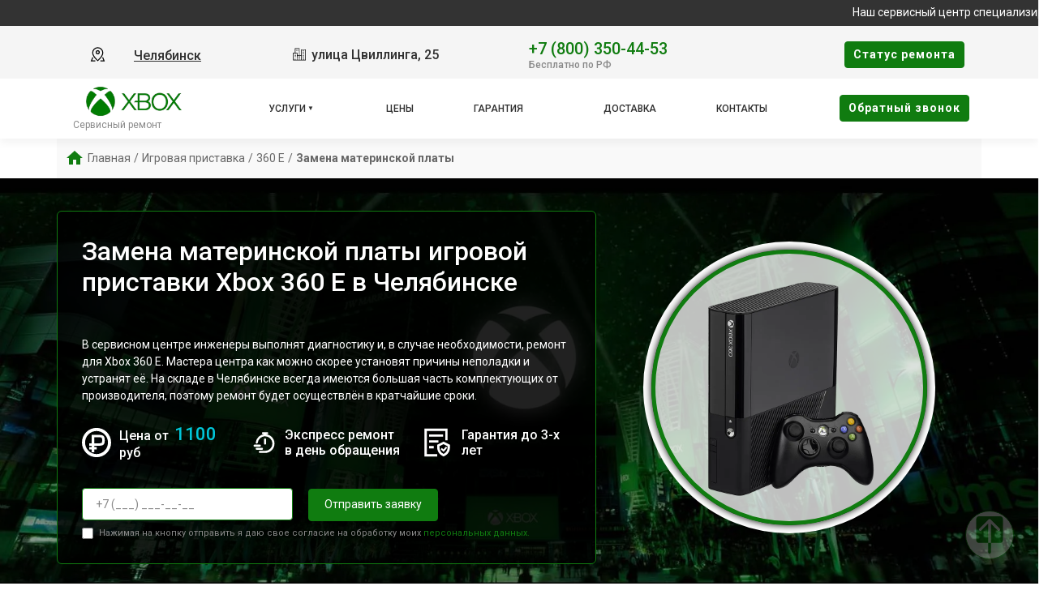

--- FILE ---
content_type: text/html; charset=UTF-8
request_url: https://chl.servicecenter-xbox.ru/igrovaya-pristavka/360-e/zamena-materinskoy-platy
body_size: 14158
content:














<!-- HEAD and HEADER -->
<!DOCTYPE html>
<html lang="ru">

<head>

  <meta name="robots" content="follow, index, max-snippet:-1, max-video-preview:-1, max-image-preview:large" /><title>Замена материнской платы игровой приставки 360 E Xbox в Челябинске - цена от 1100 руб.</title><meta name='description' content='Замена материнской платы игровой приставки 360 E в фирменном сервисном центре или с выездом на дом Челябинске. Оригинальные запчасти и квалифицированные мастера. Консультация и диагностика бесплатно.' /><meta name="yandex-verification" content="189230c2c2888c24" /><!-- Yandex.Metrika counter -->
<script type="text/javascript" >
   (function(m,e,t,r,i,k,a){m[i]=m[i]||function(){(m[i].a=m[i].a||[]).push(arguments)};
   m[i].l=1*new Date();k=e.createElement(t),a=e.getElementsByTagName(t)[0],k.async=1,k.src=r,a.parentNode.insertBefore(k,a)})
   (window, document, "script", "https://mc.yandex.ru/metrika/tag.js", "ym");

   ym(95902073, "init", {
        clickmap:true,
        trackLinks:true,
        accurateTrackBounce:true,
        webvisor:true
   });
</script>
<noscript><div><img src="https://mc.yandex.ru/watch/95902073" style="position:absolute; left:-9999px;" alt="" /></div></noscript>
<!-- /Yandex.Metrika counter --><link rel="preconnect" href="//api-maps.yandex.ru"><link rel="dns-prefetch" href="//api-maps.yandex.ru">
  
    <link rel="canonical" href="https://chl.servicecenter-xbox.ru/igrovaya-pristavka/360-e/zamena-materinskoy-platy" />

  
  <meta charset="utf-8">
  <meta name="viewport" content="width=device-width, initial-scale=1">

  <!-- Фавикон -->
  <link rel="icon" href="/_content/content/655a0325ab599-80ea82ba6e05ce849d0b58bf0dc4fc93.webp" type="image/x-icon">

  <!-- Meta-tags  -->
  <meta charset="UTF-8">
  <meta name="viewport" content="width=device-width, initial-scale=1.0">

  <!-- Fontawesome -->
  <link rel="stylesheet" href="https://cdnjs.cloudflare.com/ajax/libs/font-awesome/6.1.1/css/all.min.css" integrity="sha512-KfkfwYDsLkIlwQp6LFnl8zNdLGxu9YAA1QvwINks4PhcElQSvqcyVLLD9aMhXd13uQjoXtEKNosOWaZqXgel0g==" crossorigin="anonymous" referrerpolicy="no-referrer" />

  <!-- css  -->
  <link rel="stylesheet" href="/public/css/bootstrap.min.css"><link rel="stylesheet" href="/public/css/swiper.min.css"><link rel="stylesheet" href="/public/css/style.css"><link rel="stylesheet" href="/public/css/custom-style.css">

  <style>
    :root {
      --theme_color: #f5f5f5;
      --text: #303030;
      --link: #303030;
      --link_hover: #107c10 !important;
      --color_brand: #107c10 !important;
    }
  </style>

</head>

<body class="body">

  <!-- header -->
  
<header class="header">

                <div class="running-text-container">
            <span class="running-text">Наш сервисный центр специализируется на ремонте продукции бренда Xbox. Важно: мы не осуществляем гарантийный ремонт и не являемся авторизованным официальным центром. Название бренда Xbox используется нами исключительно в информационных целях.</span>
        </div>
    
    <div class="container-fluid px-xl-0">
        <div class="row">
            <div class="header-top col-12">
                <div class="container">
                    <div class="row">
                        <div class="col-lg-2 col-md-6 col-sm-6 col-4 data-about header-city">
                            <div class="select-city" data-modal="selectCity">
                                <svg xmlns="http://www.w3.org/2000/svg" viewBox="0 0 1024 1024" class="icon">
                                    <path fill="#000000" d="M800 416a288 288 0 10-576 0c0 118.144 94.528 272.128 288 456.576C705.472 688.128 800 534.144 800 416zM512 960C277.312 746.688 160 565.312 160 416a352 352 0 01704 0c0 149.312-117.312 330.688-352 544z" />
                                    <path fill="#000000" d="M512 448a64 64 0 100-128 64 64 0 000 128zm0 64a128 128 0 110-256 128 128 0 010 256zm345.6 192L960 960H672v-64H352v64H64l102.4-256h691.2zm-68.928 0H235.328l-76.8 192h706.944l-76.8-192z" />
                                </svg>
                                <div class="hover" data-modal="4">Челябинск</div>
                            </div>
                        </div>
                        <div class="col-lg-4 col-md-6 col-sm-6 col-8 data-about address">
                            <span class="city-address">
                                <svg xmlns="http://www.w3.org/2000/svg" xmlns:xlink="http://www.w3.org/1999/xlink" fill="#000000" width="800px" height="800px" viewBox="0 0 50 50">
                                    <path d="M10 4L10 20L2.9941406 20L3.1464844 46L17.046875 46L19.046875 46L33 46L47 46L47 8L31 8L31 9L31 28L25.996094 28L25.996094 4.0078125L10 4 z M 12 6L23.996094 6.0078125L23.996094 28L19.013672 28L18.998047 20L18 20L12 20L12 6 z M 15 8L15 10L17 10L17 8L15 8 z M 19.039062 8L19.039062 10L21 10L21 8L19.039062 8 z M 33 10L45 10L45 44L39.960938 44L39.960938 40L38 40L38 44L33 44L33 28L33 10 z M 15 12L15 14L17 14L17 12L15 12 z M 19 12L19 14L21 14L21 12L19 12 z M 36 12.003906L36 14L38 14L38 12.003906L36 12.003906 z M 40.019531 12.007812L40.019531 14.021484L41.980469 14.021484L41.980469 12.007812L40.019531 12.007812 z M 36 16.015625L36 18L38 18L38 16.015625L36 16.015625 z M 40.019531 16.015625L40.019531 18L41.980469 18L41.980469 16.015625L40.019531 16.015625 z M 36 20L36 22L38 22L38 20L36 20 z M 40 20L40 22L41.980469 22L41.980469 20L40 20 z M 5.0058594 22L17.001953 22L17.013672 28L16.998047 28L17.041016 44L11.980469 44L11.980469 40L10.019531 40L10.019531 44L5.1347656 44L5.0058594 22 z M 8 24L8 26.015625L10.039062 26.015625L10.039062 24L8 24 z M 12.039062 24L12.039062 26.015625L14 26.015625L14 24L12.039062 24 z M 36 24.007812L36 25.998047L38 25.998047L38 24.007812L36 24.007812 z M 40 24.007812L40 25.998047L41.980469 25.998047L41.980469 24.007812L40 24.007812 z M 8 27.984375L8 30L10.039062 30L10.039062 27.984375L8 27.984375 z M 12.039062 27.984375L12.039062 30L14 30L14 27.984375L12.039062 27.984375 z M 36 27.992188L36 30.007812L38 30.007812L38 27.992188L36 27.992188 z M 40.019531 27.992188L40.019531 30.007812L41.980469 30.007812L41.980469 27.992188L40.019531 27.992188 z M 19.017578 30L31 30L31 44L26 44L26 40L24 40L24 44L19.042969 44L19.017578 30 z M 8 32L8 34.015625L10.039062 34.015625L10.039062 32L8 32 z M 12.039062 32L12.039062 34.015625L14 34.015625L14 32L12.039062 32 z M 22 32L22 34.015625L24 34.015625L24 32L22 32 z M 26 32L26 34.015625L28 34.015625L28 32L26 32 z M 36 32L36 34.015625L38 34.015625L38 32L36 32 z M 40.019531 32L40.019531 34.015625L41.980469 34.015625L41.980469 32L40.019531 32 z M 22 35.984375L22 38L24 38L24 35.984375L22 35.984375 z M 26 35.984375L26 38L28 38L28 35.984375L26 35.984375 z M 36 35.984375L36 38L38 38L38 35.984375L36 35.984375 z M 40.019531 35.984375L40.019531 38L41.980469 38L41.980469 35.984375L40.019531 35.984375 z" />
                                </svg>
                                улица Цвиллинга, 25                            </span>
                            <!-- <span class="week-worktime">Ежедневно с 09:00 до 21:00</span> -->
                        </div>

                        <div class="col-lg-4 col-md-8 col-sm-8 col-10 data-about head-phone">
                            <div class="">
                                <div class="head-box-phone">
                                    <svg xmlns="http://www.w3.org/2000/svg" viewBox="0 0 24 24" fill="none">
                                        <path fill-rule="evenodd" clip-rule="evenodd" d="M5.73268 2.043C6.95002 0.832583 8.95439 1.04804 9.9737 2.40962L11.2347 4.09402C12.0641 5.20191 11.9909 6.75032 11.0064 7.72923L10.7676 7.96665C10.7572 7.99694 10.7319 8.09215 10.76 8.2731C10.8232 8.6806 11.1635 9.545 12.592 10.9654C14.02 12.3853 14.8905 12.7253 15.3038 12.7887C15.4911 12.8174 15.5891 12.7906 15.6194 12.78L16.0274 12.3743C16.9026 11.5041 18.2475 11.3414 19.3311 11.9305L21.2416 12.9691C22.8775 13.8584 23.2909 16.0821 21.9505 17.4148L20.53 18.8273C20.0824 19.2723 19.4805 19.6434 18.7459 19.7119C16.9369 19.8806 12.7187 19.6654 8.28659 15.2584C4.14868 11.144 3.35462 7.556 3.25415 5.78817L4.00294 5.74562L3.25415 5.78817C3.20335 4.89426 3.62576 4.13796 4.16308 3.60369L5.73268 2.043ZM8.77291 3.30856C8.26628 2.63182 7.322 2.57801 6.79032 3.10668L5.22072 4.66737C4.8908 4.99542 4.73206 5.35695 4.75173 5.70307C4.83156 7.10766 5.47286 10.3453 9.34423 14.1947C13.4057 18.2331 17.1569 18.3536 18.6067 18.2184C18.9029 18.1908 19.1975 18.0369 19.4724 17.7636L20.8929 16.3511C21.4704 15.777 21.343 14.7315 20.5252 14.2869L18.6147 13.2484C18.0871 12.9616 17.469 13.0562 17.085 13.438L16.6296 13.8909L16.1008 13.359C16.6296 13.8909 16.6289 13.8916 16.6282 13.8923L16.6267 13.8937L16.6236 13.8967L16.6171 13.903L16.6025 13.9166C16.592 13.9262 16.5799 13.9367 16.5664 13.948C16.5392 13.9705 16.5058 13.9959 16.4659 14.0227C16.3858 14.0763 16.2801 14.1347 16.1472 14.1841C15.8764 14.285 15.5192 14.3392 15.0764 14.2713C14.2096 14.1384 13.0614 13.5474 11.5344 12.0291C10.0079 10.5113 9.41194 9.36834 9.2777 8.50306C9.20906 8.06061 9.26381 7.70331 9.36594 7.43225C9.41599 7.29941 9.47497 7.19378 9.5291 7.11389C9.5561 7.07405 9.58179 7.04074 9.60446 7.01368C9.6158 7.00015 9.6264 6.98817 9.63604 6.9777L9.64977 6.96312L9.65606 6.95666L9.65905 6.95363L9.66051 6.95217C9.66122 6.95146 9.66194 6.95075 10.1908 7.48258L9.66194 6.95075L9.94875 6.66556C10.3774 6.23939 10.4374 5.53194 10.0339 4.99297L8.77291 3.30856Z" fill="#1C274C" />
                                    </svg>
                                    <a href="tel:+78003504453">+7 (800) 350-44-53</a>
                                </div>
                                <span class="text-pc-phone">Бесплатно по РФ</span>                            </div>

                            
                            
                        </div>
                        <div class="col-lg-2 col-md-4 col-sm-4 col-2 data-about head-box-btn">
                            <button class="btn btn-style mobile-none" data-modal="2">Cтатус ремонта</button>
                            <button class="menu-hamburger pc-none"><span></span><span></span><span></span></button>
                        </div>
                    </div>
                </div>
            </div>
            <div class="header-bottom col-12">
                <div class="container">
                    <div class="row">
                        <div class="col-lg-2">
                            <div class="logo">
                                <a href="/">
                                    <img src="/_content/content/655a07fb5e49d-ede2e50ec91b6cf4690b70ccc2276416.webp" alt="Логотип Xbox">

                                                                            <span>Сервисный ремонт</span>
                                    
                                </a>
                            </div>
                        </div>
                        <div class="col-lg-8">
                            <ul class="head-menu">

                                <!-- вызов устрйоства/модели -->
                                
                                    <li class="drop-down">
                                        <a href="#">Услуги</a>
                                        <div class="support-menu">
                                            <ul class="">

                                                                                                                                                            <li class="li_parent-1">
                                                            
                                                            <a href="/igrovaya-pristavka">Ремонт игровой приставки</a>

                                                                                                                                                                                                <div class="dropMneuModels">
                                                                        <ul>
                                                                                                                                                                                                                                                                                                                            <li><a href="/igrovaya-pristavka/series-x">Series X</a></li>
                                                                                                                                                                                                                                                                                                                                                                                                                <li><a href="/igrovaya-pristavka/series-s">Series S</a></li>
                                                                                                                                                                                                                                                                                                                                                                                                                <li><a href="/igrovaya-pristavka/one-x-1-tb">One X</a></li>
                                                                                                                                                                                                                                                                                                                                                                                                                <li><a href="/igrovaya-pristavka/360">360</a></li>
                                                                                                                                                                                                                                                                                                                                                                                                                <li><a href="/igrovaya-pristavka/360-s">360 S</a></li>
                                                                                                                                                                                                                                                                                                                                                                                                                <li><a href="/igrovaya-pristavka/823348--one">One </a></li>
                                                                                                                                                                                                                                                                                                                                                                                                                <li><a href="/igrovaya-pristavka/one-s-1-tb">One S</a></li>
                                                                                                                                                                                                                                                                                                                    </ul>

                                                                        
                                                                    </div>
                                                                                                                            
                                                        </li>
                                                    
                                                                                                                                                            <li class="li_parent-1">
                                                            
                                                            <a href="/geympad">Ремонт геймпада</a>

                                                                                                                                                                                                <div class="dropMneuModels">
                                                                        <ul>
                                                                                                                                                                                                                                                                                                                            <li><a href="/geympad/elite-series-2-core">Elite Series 2 Core</a></li>
                                                                                                                                                                                                                                                                                                                    </ul>

                                                                        
                                                                    </div>
                                                                                                                            
                                                        </li>
                                                    
                                                
                                            </ul>
                                        </div>
                                    </li>

                                

                                
                                    
                                    <li>
                                        <a href="/prices">Цены</a>
                                    </li>

                                
                                    
                                    <li>
                                        <a href="/garant">Гарантия</a>
                                    </li>

                                
                                    
                                    <li>
                                        <a href="/delivery">Доставка</a>
                                    </li>

                                
                                    
                                    
                                    <li>
                                        <a href="/contacts">Контакты</a>
                                    </li>

                                
                            </ul>
                        </div>
                        <div class="col-lg-2 col-md-6 col-sm-6 col-4 data-about head-box-btn menu_bottom_btn">
                            <button class="btn btn-style mobile-none" data-modal="1">Oбратный звонок</button>
                        </div>
                    </div>
                </div>
            </div>
        </div>
    </div>
</header>

  <!-- content -->
  <main>
    

<!-- BREADCRUMB  -->
<div class="container breadcrumbs">

    <ul class="breadcrumb mb-0" itemscope="" itemtype="https://schema.org/BreadcrumbList"><span class="main-icon"><svg xmlns="http://www.w3.org/2000/svg" width="20" height="17" viewBox="0 0 20 17" fill="none"><path d="M8 17V11H12V17H17V9H20L10 0L0 9H3V17H8Z" fill="#72AD15" /></svg></span><li itemprop='itemListElement' itemscope='' itemtype='https://schema.org/ListItem'><a href='/' itemprop='item'><span itemprop='name'>Главная</span></a><span class='separator'>/</span><meta itemprop='position' content='1'></li><li itemprop='itemListElement' itemscope='' itemtype='https://schema.org/ListItem'><a href='/igrovaya-pristavka' itemprop='item'><span itemprop='name'>Игровая приставка</span></a><span class='separator'>/</span><meta itemprop='position' content='2'></li><li itemprop='itemListElement' itemscope='' itemtype='https://schema.org/ListItem'><a href='/igrovaya-pristavka/360-e' itemprop='item'><span itemprop='name'>360 E</span></a><span class='separator'>/</span><meta itemprop='position' content='3'></li><li itemprop='itemListElement' itemscope='' itemtype='https://schema.org/ListItem'><span span itemprop='name'>Замена материнской платы</span><meta itemprop='position' content='4'></li></ul>
</div>







<!-- CONTENT  -->
<div class="page page-contact page-model" style="padding-bottom: 0;">

    <div class="main-section wind-main">
        <div class="bg_type" style="background-image: url('/_content/content/655e1533ae4aa-c5cfd7533cd12cd42a1bcc27a95e1ab8.webp');"></div>
        <div class="container">
            <div class="row">
                <div class="col-lg-7">
                    <div>

                        
                            
                            <h1 class="h1 mb-5 text-white">Замена материнской платы игровой приставки Xbox 360 E в Челябинске</h1>
                        
                    </div>
                    <div class="box-contacts">
                        <div class="line-cont">
                            <div class="text-div-dtype">

                                В сервисном центре инженеры выполнят диагностику и, в случае необходимости, ремонт для Xbox 360 E. Мастера центра как можно скорее установят причины неполадки и устранят её. На складе в Челябинске всегда имеются большая часть комплектующих от производителя, поэтому ремонт будет осуществлён в кратчайшие сроки.
                            </div>
                        </div>

                        <div class="my-4 row text-white h5">
                            <div class="col-lg-4 card__main_info card__main_info-3">
                                <div class="icon">
                                    <svg xmlns="http://www.w3.org/2000/svg" xmlns:xlink="http://www.w3.org/1999/xlink" fill="#000000" version="1.1" id="Capa_1" width="800px" height="800px" viewBox="0 0 27.834 27.834" xml:space="preserve">
                                        <g>
                                            <path d="M9.258,23.087v-2.576H6.991v-2.284h2.267v-1.279H6.991V14.66h2.267V6.69H16.8c1.894,0,3.164,0.374,3.892,1.143   c0.72,0.763,1.07,2.098,1.07,4.08c0,1.913-0.367,3.198-1.123,3.932c-0.75,0.729-2.07,1.085-4.031,1.085l-0.681,0.012h-2.046   l-0.195,0.004h-1.868v1.279h2.263v2.286h-2.263v2.576H9.258L9.258,23.087z M15.588,14.652c2.057,0,2.83-0.25,3.119-0.459   c0.261-0.19,0.572-0.717,0.572-2.146c0-1.843-0.254-2.425-0.405-2.607c-0.142-0.169-0.595-0.454-2.052-0.454l-0.682-0.012h-4.324   v5.677H15.588L15.588,14.652z M13.917,27.834C6.244,27.834,0,21.591,0,13.917S6.243,0,13.917,0s13.917,6.243,13.917,13.917   S21.59,27.834,13.917,27.834z M13.917,3.001C7.897,3.001,3,7.898,3,13.918c0,6.021,4.897,10.917,10.917,10.917   c6.021,0,10.917-4.896,10.917-10.917C24.834,7.898,19.938,3.001,13.917,3.001z" />
                                        </g>
                                    </svg>
                                </div>
                                <div class="text">
                                                                            Цена от <div class="color_blue">1100</div> руб
                                                                    </div>
                            </div>
                            <div class="col-lg-4 card__main_info card__main_info-1">
                                <div class="icon">
                                    <svg xmlns="http://www.w3.org/2000/svg" width="800px" height="800px" viewBox="0 0 24 24" fill="none">
                                        <path d="M5.06152 12C5.55362 8.05369 8.92001 5 12.9996 5C17.4179 5 20.9996 8.58172 20.9996 13C20.9996 17.4183 17.4179 21 12.9996 21H8M13 13V9M11 3H15M3 15H8M5 18H10" stroke="#000000" stroke-width="2" stroke-linecap="round" stroke-linejoin="round" />
                                    </svg>
                                </div>
                                <div class="text">Экспресс ремонт в день обращения</div>
                            </div>
                            <div class="col-lg-4 card__main_info card__main_info-2">
                                <div class="icon">
                                    <svg xmlns="http://www.w3.org/2000/svg" width="800px" height="800px" viewBox="0 0 1024 1024" class="icon" version="1.1">
                                        <path d="M182.87 146.29h585.14v292.57h73.14V73.14H109.72v877.72h402.29v-73.15H182.87z" fill="#0F1F3C" />
                                        <path d="M713.14 481.52L512 582.1v88.24c0 110.29 62.31 211.11 160.95 260.43l40.19 20.09 40.19-20.09c98.64-49.32 160.95-150.14 160.95-260.43V582.1L713.14 481.52z m128 188.81c0 83.12-46.18 157.84-120.52 195.01l-7.48 3.74-7.48-3.74c-74.34-37.17-120.52-111.9-120.52-195.01V627.3l128-64 128 64v43.03z" fill="#0F1F3C" />
                                        <path d="M657.87 683.21l-36.33 41.11 93.25 82.43 113.93-131.09-41.39-36L709.69 729zM256 256h438.86v73.14H256zM256 438.86h292.57V512H256zM256 621.71h146.29v73.14H256z" fill="#0F1F3C" />
                                    </svg>
                                </div>
                                <div class="text">Гарантия до 3-х лет</div>
                            </div>
                        </div>

                        <div>
                            <form class="form-cont" style="padding-top: 10px;">
                                <input type="tel" name="phone" inputmode="tel" required="" placeholder="+7 (___) ___-__-__" maxlength="18">
                                <button type="submit">Отправить заявку</button>
                                <label class="politika">
                                    <input type="checkbox" required="">
                                    <span>
                                        Нажимая на кнопку отправить я даю свое согласие на обработку моих
                                        <a href="/privacy">персональных данных.</a>
                                    </span>
                                </label>
                            </form>
                        </div>
                    </div>
                </div>
                <div class="col-lg-5 right-img-block">

                    
                        <div class="model-main-img">
                            <div class="circle-bord">
                                <img src="/_content/datasets/6616a29b51f65-46f96f0186a0d8918d4dca29705d40e2.webp" alt="Замена материнской платы">
                            </div>
                        </div>

                    
                </div>
            </div>
        </div>
    </div>



            <div class="bg-price-single">

            
                <div class="container" style="padding-top: 60px;">

                    
                        
                        <h2 class="h2 mb-0">Прайс лист на ремонт игровой приставки Xbox 360 E</h2>
                    
                </div>

            
                        
            <div class="container">
                <div class="body-price active" data-table="5">
                    <div class="container py-4 px-0 select-btn">
                        <div class="btn--1">Дата обновления прайса: 25.01.2026</div>

                                                    <div class="btn--2">
                                <button class="btn---1 active" data-num="1">Прайс</button>
                                <button class="btn---2" data-num="2">Характеристики</button>
                            </div>
                        
                    </div>
                    <div class="container prices-table table--1 table--active">
                        <div class="stroks">
                            <div class="columns column-1" style="font-weight: 700;">Поломка</div>
                            <div class="columns column-2" style="font-weight: 700;">Время</div>
                            <div class="columns column-3" style="font-weight: 700;">Цена</div>
                            <div class="columns column-4" style="font-weight: 700;"></div>
                        </div>

                        
                            
                                
                                <div class="stroks">
                                    <div class="columns column-1"><a href="/igrovaya-pristavka/360-e/diagnostika">Диагностика</a></div>
                                    <div class="columns column-2">от 15 мин</div>
                                    <div class="columns column-3">бесплатно</div>
                                    <div class="columns column-4"><button class="btn btn-style w-100" data-modal="1">Заказать</button></div>
                                </div>

                            
                        
                            
                                
                                <div class="stroks">
                                    <div class="columns column-1"><a href="/igrovaya-pristavka/360-e/rebboling-chipa">Ребболинг чипа</a></div>
                                    <div class="columns column-2">от 50 мин</div>
                                    <div class="columns column-3">от 2200 ₽</div>
                                    <div class="columns column-4"><button class="btn btn-style w-100" data-modal="1">Заказать</button></div>
                                </div>

                            
                        
                            
                                
                                <div class="stroks">
                                    <div class="columns column-1"><a href="/igrovaya-pristavka/360-e/zamena-razema-pitaniya">Замена разъема питания</a></div>
                                    <div class="columns column-2">от 60 мин</div>
                                    <div class="columns column-3">от 400 ₽</div>
                                    <div class="columns column-4"><button class="btn btn-style w-100" data-modal="1">Заказать</button></div>
                                </div>

                            
                        
                            
                                
                                <div class="stroks">
                                    <div class="columns column-1"><a href="/igrovaya-pristavka/360-e/zamena-schityvayuschey-golovki">Замена считывающей головки</a></div>
                                    <div class="columns column-2">от 40 мин</div>
                                    <div class="columns column-3">от 950 ₽</div>
                                    <div class="columns column-4"><button class="btn btn-style w-100" data-modal="1">Заказать</button></div>
                                </div>

                            
                        
                            
                                
                                <div class="stroks">
                                    <div class="columns column-1"><a href="/igrovaya-pristavka/360-e/zamena-bluetooth">Замена  Bluetooth</a></div>
                                    <div class="columns column-2">от 50 мин</div>
                                    <div class="columns column-3">от 1100 ₽</div>
                                    <div class="columns column-4"><button class="btn btn-style w-100" data-modal="1">Заказать</button></div>
                                </div>

                            
                        
                            
                                
                                <div class="stroks">
                                    <div class="columns column-1"><a href="/igrovaya-pristavka/360-e/proshivka-obnovlenie-po">Прошивка (Обновление ПО)</a></div>
                                    <div class="columns column-2">от 40 мин</div>
                                    <div class="columns column-3">от 910 ₽</div>
                                    <div class="columns column-4"><button class="btn btn-style w-100" data-modal="1">Заказать</button></div>
                                </div>

                            
                        
                            
                                
                                <div class="stroks">
                                    <div class="columns column-1"><a href="/igrovaya-pristavka/360-e/zamena-termopasty">Замена термопасты</a></div>
                                    <div class="columns column-2">от 60 мин</div>
                                    <div class="columns column-3">от 700 ₽</div>
                                    <div class="columns column-4"><button class="btn btn-style w-100" data-modal="1">Заказать</button></div>
                                </div>

                            
                        
                            
                                
                                <div class="stroks">
                                    <div class="columns column-1"><a href="/igrovaya-pristavka/360-e/zamena-sistemy-ohlazhdeniya">Замена системы охлаждения</a></div>
                                    <div class="columns column-2">от 40 мин</div>
                                    <div class="columns column-3">от 1000 ₽</div>
                                    <div class="columns column-4"><button class="btn btn-style w-100" data-modal="1">Заказать</button></div>
                                </div>

                            
                        
                            
                                
                                <div class="stroks">
                                    <div class="columns column-1"><a href="/igrovaya-pristavka/360-e/zamena-processora">Замена процессора</a></div>
                                    <div class="columns column-2">от 70 мин</div>
                                    <div class="columns column-3">от 2200 ₽</div>
                                    <div class="columns column-4"><button class="btn btn-style w-100" data-modal="1">Заказать</button></div>
                                </div>

                            
                        
                            
                                
                                <div class="stroks">
                                    <div class="columns column-1"><a href="/igrovaya-pristavka/360-e/zamena-operativnoy-pamyati">Замена оперативной памяти</a></div>
                                    <div class="columns column-2">от 50 мин</div>
                                    <div class="columns column-3">от 1600 ₽</div>
                                    <div class="columns column-4"><button class="btn btn-style w-100" data-modal="1">Заказать</button></div>
                                </div>

                            
                        
                            
                                
                                <div class="stroks">
                                    <div class="columns column-1"><a href="/igrovaya-pristavka/360-e/zamena-kulera">Замена кулера</a></div>
                                    <div class="columns column-2">от 60 мин</div>
                                    <div class="columns column-3">от 550 ₽</div>
                                    <div class="columns column-4"><button class="btn btn-style w-100" data-modal="1">Заказать</button></div>
                                </div>

                            
                        
                            
                                
                                <div class="stroks">
                                    <div class="columns column-1"><a href="/igrovaya-pristavka/360-e/zamena-audiorazema">Замена аудиоразъема</a></div>
                                    <div class="columns column-2">от 40 мин</div>
                                    <div class="columns column-3">от 650 ₽</div>
                                    <div class="columns column-4"><button class="btn btn-style w-100" data-modal="1">Заказать</button></div>
                                </div>

                            
                        
                            
                                
                                <div class="stroks">
                                    <div class="columns column-1"><a href="/igrovaya-pristavka/360-e/zamena-hdd-zamena-zhestkogo-diska">Замена HDD (замена жёсткого диска)</a></div>
                                    <div class="columns column-2">от 60 мин</div>
                                    <div class="columns column-3">от 300 ₽</div>
                                    <div class="columns column-4"><button class="btn btn-style w-100" data-modal="1">Заказать</button></div>
                                </div>

                            
                        
                            
                                
                                <div class="stroks">
                                    <div class="columns column-1"><a href="/igrovaya-pristavka/360-e/zamena-ethernet-porta">Замена Ethernet порта</a></div>
                                    <div class="columns column-2">от 40 мин</div>
                                    <div class="columns column-3">от 600 ₽</div>
                                    <div class="columns column-4"><button class="btn btn-style w-100" data-modal="1">Заказать</button></div>
                                </div>

                            
                        
                            
                                
                                <div class="stroks">
                                    <div class="columns column-1"><a href="/igrovaya-pristavka/360-e/zamena-razemov-hdmi-dvi-displey-porta">Замена разъёмов (HDMI, DVI, Дисплей порта)</a></div>
                                    <div class="columns column-2">от 60 мин</div>
                                    <div class="columns column-3">от 400 ₽</div>
                                    <div class="columns column-4"><button class="btn btn-style w-100" data-modal="1">Заказать</button></div>
                                </div>

                            
                        
                            
                                
                                <div class="stroks">
                                    <div class="columns column-1"><a href="/igrovaya-pristavka/360-e/zamena-modulya-wi-fi">Замена модуля Wi-Fi</a></div>
                                    <div class="columns column-2">от 40 мин</div>
                                    <div class="columns column-3">от 1100 ₽</div>
                                    <div class="columns column-4"><button class="btn btn-style w-100" data-modal="1">Заказать</button></div>
                                </div>

                            
                        
                            
                                
                                <div class="stroks">
                                    <div class="columns column-1"><a href="/igrovaya-pristavka/360-e/zamena-bloka-pitaniya">Замена блока питания</a></div>
                                    <div class="columns column-2">от 50 мин</div>
                                    <div class="columns column-3">от 1100 ₽</div>
                                    <div class="columns column-4"><button class="btn btn-style w-100" data-modal="1">Заказать</button></div>
                                </div>

                            
                        
                            
                        
                            
                                
                                <div class="stroks">
                                    <div class="columns column-1"><a href="/igrovaya-pristavka/360-e/remont-blu-ray">Ремонт Blu-Ray</a></div>
                                    <div class="columns column-2">от 60 мин</div>
                                    <div class="columns column-3">от 750 ₽</div>
                                    <div class="columns column-4"><button class="btn btn-style w-100" data-modal="1">Заказать</button></div>
                                </div>

                            
                        
                    </div>

                                            <div class="container characteristick-table table--2 table--hide">
                            <h2>Основные характеристики:</h2>
<ul>
<li><strong>Бренд:</strong> MICROSOFT</li>
<li><strong>Модель:</strong> M9V-00012</li>
<li><strong>Тип:</strong> стационарная</li>
<li><strong>Дисковод:</strong> есть</li>
<li><strong>Цвет:</strong> черный</li>
</ul>
<h3>Процессор</h3>
<ul>
<li><strong>Тип процессора:</strong> Power PC</li>
<li><strong>Частота процессора:</strong> 3200 МГц</li>
<li><strong>Количество ядер процессора:</strong> 3</li>
<li><strong>Графический процессор:</strong> ATI C1/Xenos</li>
</ul>
<h3>Память</h3>
<ul>
<li><strong>Тип оперативной памяти:</strong> GDDR3</li>
<li><strong>Объем оперативной памяти:</strong> 512 МБ</li>
<li><strong>Объем встроенной памяти:</strong> 250 ГБ</li>
</ul>
<h3>Экран</h3>
<ul>
<li><strong>Поддержка HD:</strong> есть</li>
</ul>
<h3>Разъемы, интерфейсы</h3>
<ul>
<li><strong>Разъём HDMI:</strong> есть</li>
<li><strong>Количество USB:</strong> 5</li>
<li><strong>Интерфейс Ethernet:</strong> есть</li>
<li><strong>Разъем для подключения наушников:</strong> есть</li>
</ul>
<h3>Беспроводные подключения</h3>
<ul>
<li><strong>Поддержка Wi-Fi:</strong> 802.11g</li>
</ul>
<h3>Особенности</h3>
<ul>
<li><strong>Проигрывание видео:</strong> поддерживается</li>
<li><strong>Проигрывание музыки:</strong> поддерживается</li>
<li><strong>Просмотр фото:</strong> поддерживается</li>
<li>Stingray совместима с жесткими дисками Xbox 360 S (Trinity)</li>
</ul>
<h3>Комплектация</h3>
<ul>
<li><strong>Контроллер в комплекте:</strong>&nbsp;беспроводной</li>
<li><strong>Тип контроллера:</strong> геймпад Xbox</li>
<li><strong>Дополнительно в комплекте:</strong> память 250Gb</li>
</ul>                        </div>
                    
                </div>
            </div>
        </div>
    



    

        
        <div class="block-modals">
            <div class="container">
                <h2 class="h2 mb-3">Другие модели игровых приставок Xbox</h2>
            </div>
            <div class="container">
                <div class="row">

                    
                        
                        <div class="col-lg-2 col-md-3 col-sm-6 col-6 card-model">
                            <a href="/igrovaya-pristavka/series-x">
                                                                    <img class="img-model" data-src="/public/thumbs/thumb_h100_64ab9e07c27c5-9bea4647f14a36b18f56b69c604fe61f.webp" alt="Series X">
                                    <div class="name-model">Series X</div>
                                                            </a>
                        </div>

                    
                        
                        <div class="col-lg-2 col-md-3 col-sm-6 col-6 card-model">
                            <a href="/igrovaya-pristavka/series-s">
                                                                    <img class="img-model" data-src="/public/thumbs/thumb_h100_66b252f458fe9-029dc060f5747734bac7583ab09e177c.webp" alt="Series S">
                                    <div class="name-model">Series S</div>
                                                            </a>
                        </div>

                    
                        
                        <div class="col-lg-2 col-md-3 col-sm-6 col-6 card-model">
                            <a href="/igrovaya-pristavka/one-x-1-tb">
                                                                    <img class="img-model" data-src="/public/thumbs/thumb_h100_651c32f9d8217-ce4c8c51c3ef338c21e8ebb0b670937f.webp" alt="One X">
                                    <div class="name-model">One X</div>
                                                            </a>
                        </div>

                    
                        
                        <div class="col-lg-2 col-md-3 col-sm-6 col-6 card-model">
                            <a href="/igrovaya-pristavka/360">
                                                                    <img class="img-model" data-src="/public/thumbs/thumb_h100_6616a35885838-4395f02e6caa6cbd6ebe39d20cdc7ea6.webp" alt="360">
                                    <div class="name-model">360</div>
                                                            </a>
                        </div>

                    
                        
                        <div class="col-lg-2 col-md-3 col-sm-6 col-6 card-model">
                            <a href="/igrovaya-pristavka/360-s">
                                                                    <img class="img-model" data-src="/public/thumbs/thumb_h100_6616a30f4e61c-50a6022edc257cc4075272ea78495ac7.webp" alt="360 S">
                                    <div class="name-model">360 S</div>
                                                            </a>
                        </div>

                    
                        
                        <div class="col-lg-2 col-md-3 col-sm-6 col-6 card-model">
                            <a href="/igrovaya-pristavka/823348--one">
                                                                    <img class="img-model" data-src="/public/thumbs/thumb_h100_6616cc407b64c-261298d7896c54278d9859880db86d13.webp" alt="One ">
                                    <div class="name-model">One </div>
                                                            </a>
                        </div>

                    
                        
                        <div class="col-lg-2 col-md-3 col-sm-6 col-6 card-model">
                            <a href="/igrovaya-pristavka/360-e">
                                                                    <img class="img-model" data-src="/public/thumbs/thumb_h100_6616a29b51f65-46f96f0186a0d8918d4dca29705d40e2.webp" alt="360 E">
                                    <div class="name-model">360 E</div>
                                                            </a>
                        </div>

                    
                        
                        <div class="col-lg-2 col-md-3 col-sm-6 col-6 card-model">
                            <a href="/igrovaya-pristavka/one-s-1-tb">
                                                                    <img class="img-model" data-src="/public/thumbs/thumb_h100_6616cd0a6b529-8d44fb62a78e5e912fb579c270ce4f02.webp" alt="One S">
                                    <div class="name-model">One S</div>
                                                            </a>
                        </div>

                    
                    
                </div>
            </div>
        </div>

    

    

    <div class="block-form-delivery last-form-about mb-0">
        <div class="container">
            <div class="block-form_delivery">
                <div class="col-lg-6">
                    <div>
                        <p class="title-form_delivery">Нужна консультация?</p>
                        <p class="subtitle-form_delivery">Закажите бесплатную консультацию, перезвоним за 5
                            минут</p>
                    </div>
                    <form class="form-delivery">
                        <input type="tel" name="phone" inputmode="tel" required="" placeholder="+7 (___) ___-__-__" maxlength="18">
                        <button type="submit">Отправить заявку</button>
                        <label class="politika">
                            <input type="checkbox" required="">
                            <span>
                                Нажимая на кнопку отправить я даю свое согласие на обработку моих
                                <a href="/privacy">персональных данных.</a>
                            </span>
                        </label>
                    </form>
                </div>
            </div>
        </div>
    </div>

    

    <section class="map mt-5">
        
        <script src="https://api-maps.yandex.ru/2.1/?load=package.standard&lang=ru-RU" type="text/javascript"></script>
        <div id="n1_69754942cebd1" style="display: inline-block; width: 100%; height: 400px;"></div>
        <script type="text/javascript">
            ymaps.ready(init);
            function init(){
                var map_n1_69754942cebd1 = new ymaps.Map("n1_69754942cebd1", {
                    center: [55.164860,61.405159],
                    zoom: 16,
                    controls: [],
                });
                map_n1_69754942cebd1.geoObjects.add(new ymaps.Placemark([55.164860,61.405159]));            }
        </script>
        <style>
            ymaps {
                -ms-touch-action: auto !important;
                touch-action: auto !important;
            }
        </style>
        
<div class="box-map">
    <span class="h6 title-form-map">Остались вопросы?</span>
    <form>
        <span class="form-text text-black">Напишите или позвоните нам и получите бесплатную консультацию
            по интересующему Вас вопросу.</span>
        <input type="tel" name="phone" inputmode="tel" required>
        <label class="politika">
            <input type="checkbox" required>
            <span>
                Нажимая на кнопку отправить я даю свое согласие на обработку моих
                <a href="/privacy">персональных данных.</a>
            </span>
        </label>
        <button type="submit">Отправить заявку</button>
    </form>
</div>
    </section>
</div>  </main>

  <!-- footer -->
  

<!-- Подвал  -->
<footer>
    <div class="container">
        <div class="row">
            <div class="col-lg-3">
                <div class="logo">
                    <a href="/">
                        <img src="/_content/content/655a07fb5e49d-ede2e50ec91b6cf4690b70ccc2276416.webp" alt="Логотип Xbox">
                    </a>
                </div>

                                    <div class="select-city text-white" data-modal="selectCity">Сервисный ремонт</div>
                


                
                    <div class="footer__content_block mt-3">
                        <span class="footer__type_title color_theme_text" style="color: white !important;">Выбери свой город</span>
                    </div>
                    <div>
                        <ul class="scroll--cuty">

                            
                                <li>
                                    <a href="https://krd.servicecenter-xbox.ru/igrovaya-pristavka/360-e/zamena-materinskoy-platy">
                                        <span class="text text-white" style="font-size: 13px">Замена материнской платы игровой приставки 360 E Xbox в <span class="Orange">Краснодаре</span></span>
                                    </a>
                                </li>

                            
                                <li>
                                    <a href="https://rnd.servicecenter-xbox.ru/igrovaya-pristavka/360-e/zamena-materinskoy-platy">
                                        <span class="text text-white" style="font-size: 13px">Замена материнской платы игровой приставки 360 E Xbox в <span class="Orange">Ростове-на-Дону</span></span>
                                    </a>
                                </li>

                            
                                <li>
                                    <a href="https://nnv.servicecenter-xbox.ru/igrovaya-pristavka/360-e/zamena-materinskoy-platy">
                                        <span class="text text-white" style="font-size: 13px">Замена материнской платы игровой приставки 360 E Xbox в <span class="Orange">Нижнем Новгороде</span></span>
                                    </a>
                                </li>

                            
                                <li>
                                    <a href="https://nsk.servicecenter-xbox.ru/igrovaya-pristavka/360-e/zamena-materinskoy-platy">
                                        <span class="text text-white" style="font-size: 13px">Замена материнской платы игровой приставки 360 E Xbox в <span class="Orange">Новосибирске</span></span>
                                    </a>
                                </li>

                            
                                <li>
                                    <a href="https://chl.servicecenter-xbox.ru/igrovaya-pristavka/360-e/zamena-materinskoy-platy">
                                        <span class="text text-white" style="font-size: 13px">Замена материнской платы игровой приставки 360 E Xbox в <span class="Orange">Челябинске</span></span>
                                    </a>
                                </li>

                            
                                <li>
                                    <a href="https://ekb.servicecenter-xbox.ru/igrovaya-pristavka/360-e/zamena-materinskoy-platy">
                                        <span class="text text-white" style="font-size: 13px">Замена материнской платы игровой приставки 360 E Xbox в <span class="Orange">Екатеринбурге</span></span>
                                    </a>
                                </li>

                            
                                <li>
                                    <a href="https://kzn.servicecenter-xbox.ru/igrovaya-pristavka/360-e/zamena-materinskoy-platy">
                                        <span class="text text-white" style="font-size: 13px">Замена материнской платы игровой приставки 360 E Xbox в <span class="Orange">Казани</span></span>
                                    </a>
                                </li>

                            
                                <li>
                                    <a href="https://ufa.servicecenter-xbox.ru/igrovaya-pristavka/360-e/zamena-materinskoy-platy">
                                        <span class="text text-white" style="font-size: 13px">Замена материнской платы игровой приставки 360 E Xbox в <span class="Orange">Уфе</span></span>
                                    </a>
                                </li>

                            
                                <li>
                                    <a href="https://vrn.servicecenter-xbox.ru/igrovaya-pristavka/360-e/zamena-materinskoy-platy">
                                        <span class="text text-white" style="font-size: 13px">Замена материнской платы игровой приставки 360 E Xbox в <span class="Orange">Воронеже</span></span>
                                    </a>
                                </li>

                            
                                <li>
                                    <a href="https://vlg.servicecenter-xbox.ru/igrovaya-pristavka/360-e/zamena-materinskoy-platy">
                                        <span class="text text-white" style="font-size: 13px">Замена материнской платы игровой приставки 360 E Xbox в <span class="Orange">Волгограде</span></span>
                                    </a>
                                </li>

                            
                                <li>
                                    <a href="https://brn.servicecenter-xbox.ru/igrovaya-pristavka/360-e/zamena-materinskoy-platy">
                                        <span class="text text-white" style="font-size: 13px">Замена материнской платы игровой приставки 360 E Xbox в <span class="Orange">Барнауле</span></span>
                                    </a>
                                </li>

                            
                                <li>
                                    <a href="https://izh.servicecenter-xbox.ru/igrovaya-pristavka/360-e/zamena-materinskoy-platy">
                                        <span class="text text-white" style="font-size: 13px">Замена материнской платы игровой приставки 360 E Xbox в <span class="Orange">Ижевске</span></span>
                                    </a>
                                </li>

                            
                                <li>
                                    <a href="https://tol.servicecenter-xbox.ru/igrovaya-pristavka/360-e/zamena-materinskoy-platy">
                                        <span class="text text-white" style="font-size: 13px">Замена материнской платы игровой приставки 360 E Xbox в <span class="Orange">Тольятти</span></span>
                                    </a>
                                </li>

                            
                                <li>
                                    <a href="https://yrs.servicecenter-xbox.ru/igrovaya-pristavka/360-e/zamena-materinskoy-platy">
                                        <span class="text text-white" style="font-size: 13px">Замена материнской платы игровой приставки 360 E Xbox в <span class="Orange">Ярославле</span></span>
                                    </a>
                                </li>

                            
                                <li>
                                    <a href="https://srt.servicecenter-xbox.ru/igrovaya-pristavka/360-e/zamena-materinskoy-platy">
                                        <span class="text text-white" style="font-size: 13px">Замена материнской платы игровой приставки 360 E Xbox в <span class="Orange">Саратове</span></span>
                                    </a>
                                </li>

                            
                                <li>
                                    <a href="https://hbr.servicecenter-xbox.ru/igrovaya-pristavka/360-e/zamena-materinskoy-platy">
                                        <span class="text text-white" style="font-size: 13px">Замена материнской платы игровой приставки 360 E Xbox в <span class="Orange">Хабаровске</span></span>
                                    </a>
                                </li>

                            
                                <li>
                                    <a href="https://tms.servicecenter-xbox.ru/igrovaya-pristavka/360-e/zamena-materinskoy-platy">
                                        <span class="text text-white" style="font-size: 13px">Замена материнской платы игровой приставки 360 E Xbox в <span class="Orange">Томске</span></span>
                                    </a>
                                </li>

                            
                                <li>
                                    <a href="https://tmn.servicecenter-xbox.ru/igrovaya-pristavka/360-e/zamena-materinskoy-platy">
                                        <span class="text text-white" style="font-size: 13px">Замена материнской платы игровой приставки 360 E Xbox в <span class="Orange">Тюмени</span></span>
                                    </a>
                                </li>

                            
                                <li>
                                    <a href="https://irk.servicecenter-xbox.ru/igrovaya-pristavka/360-e/zamena-materinskoy-platy">
                                        <span class="text text-white" style="font-size: 13px">Замена материнской платы игровой приставки 360 E Xbox в <span class="Orange">Иркутске</span></span>
                                    </a>
                                </li>

                            
                                <li>
                                    <a href="https://smr.servicecenter-xbox.ru/igrovaya-pristavka/360-e/zamena-materinskoy-platy">
                                        <span class="text text-white" style="font-size: 13px">Замена материнской платы игровой приставки 360 E Xbox в <span class="Orange">Самаре</span></span>
                                    </a>
                                </li>

                            
                                <li>
                                    <a href="https://oms.servicecenter-xbox.ru/igrovaya-pristavka/360-e/zamena-materinskoy-platy">
                                        <span class="text text-white" style="font-size: 13px">Замена материнской платы игровой приставки 360 E Xbox в <span class="Orange">Омске</span></span>
                                    </a>
                                </li>

                            
                                <li>
                                    <a href="https://krn.servicecenter-xbox.ru/igrovaya-pristavka/360-e/zamena-materinskoy-platy">
                                        <span class="text text-white" style="font-size: 13px">Замена материнской платы игровой приставки 360 E Xbox в <span class="Orange">Красноярске</span></span>
                                    </a>
                                </li>

                            
                                <li>
                                    <a href="https://prm.servicecenter-xbox.ru/igrovaya-pristavka/360-e/zamena-materinskoy-platy">
                                        <span class="text text-white" style="font-size: 13px">Замена материнской платы игровой приставки 360 E Xbox в <span class="Orange">Перми</span></span>
                                    </a>
                                </li>

                            
                                <li>
                                    <a href="https://uly.servicecenter-xbox.ru/igrovaya-pristavka/360-e/zamena-materinskoy-platy">
                                        <span class="text text-white" style="font-size: 13px">Замена материнской платы игровой приставки 360 E Xbox в <span class="Orange">Ульяновске</span></span>
                                    </a>
                                </li>

                            
                                <li>
                                    <a href="https://kir.servicecenter-xbox.ru/igrovaya-pristavka/360-e/zamena-materinskoy-platy">
                                        <span class="text text-white" style="font-size: 13px">Замена материнской платы игровой приставки 360 E Xbox в <span class="Orange">Кирове</span></span>
                                    </a>
                                </li>

                            
                                <li>
                                    <a href="https://servicecenter-xbox.ru/igrovaya-pristavka/360-e/zamena-materinskoy-platy">
                                        <span class="text text-white" style="font-size: 13px">Замена материнской платы игровой приставки 360 E Xbox в <span class="Orange">Москве</span></span>
                                    </a>
                                </li>

                            
                                <li>
                                    <a href="https://spb.servicecenter-xbox.ru/igrovaya-pristavka/360-e/zamena-materinskoy-platy">
                                        <span class="text text-white" style="font-size: 13px">Замена материнской платы игровой приставки 360 E Xbox в <span class="Orange">Санкт-Петербурге</span></span>
                                    </a>
                                </li>

                            
                        </ul>
                    </div>
                
            </div>
            <div class="col-lg-3">

                <!-- вызов устрйоства/модели -->
                
                    <div class="footer__content_block">
                        <span class="footer__type_title color_theme_text">Устройства</span>
                    </div>
                    <div class="footer__content ">

                        
                            <a class="link-footer" href="/igrovaya-pristavka">
                                <span class="text">Игровая приставка</span>
                            </a>

                        
                            <a class="link-footer" href="/geympad">
                                <span class="text">Геймпад</span>
                            </a>

                        
                    </div>

                
            </div>
            <div class="col-lg-3">
                <div class="footer__content_block">
                    <span class="footer__type_title">Страницы</span>
                </div>
                <div class="footer__content">

                    
                        
                        <a class="link-footer" href="/prices">
                            <span class="text">Цены</span>
                        </a>

                    
                        
                        <a class="link-footer" href="/garant">
                            <span class="text">Гарантия</span>
                        </a>

                    
                        
                        <a class="link-footer" href="/delivery">
                            <span class="text">Доставка</span>
                        </a>

                    
                        
                        <a class="link-footer" href="/contacts">
                            <span class="text">Контакты</span>
                        </a>

                    
                        
                        
                        <a class="link-footer" href="/html-karta">
                            <span class="text">Карта сайта</span>
                        </a>

                    
                </div>
            </div>
            <div class="col-lg-3">
                <div class="footer__content_block">
                    <span class="footer__type_title">Контакты</span>
                </div>
                <div class="footer__content">
                    <a class="link-footer" href="tel:+78003504453">
                        <span class="icon"><i aria-hidden="true" class="fas fa-phone-alt"></i></span>
                        <span class="text text-white">+7 (800) 350-44-53</span>
                    </a>
                    <div class="link-footer">
                        <span class="icon"><i aria-hidden="true" class="fas fa-clock"></i></span>
                        <span class="text text-white">Ежедневно с 09:00 до 21:00</span>
                    </div>
                    <div class="link-footer">
                        <span class="icon"><i aria-hidden="true" class="fas fa-map-marker-alt"></i></span>
                        <span class="text text-white">г. Челябинск, улица Цвиллинга, 25</span>
                    </div>
                    <a class="link-footer" href="mailto:info@servicecenter-xbox.ru">
                        <span class="icon"><i class="fa-regular fa-envelope"></i></span>
                        <span class="text text-white">info@servicecenter-xbox.ru</span>
                    </a>
                    <a class="link-footer" href="/privacy">
                        <span class="text text-white">Политика конфиденциальности</span>
                    </a>
                    <div class="payment">
                        <div class="text">Способы оплаты</div>
                        <img src="/public/img/payment3.svg" alt="Payment">
                    </div>
                                    </div>

                                                                                                        <div class="footer__content_block mt-4 mb-1">
                        <span class="footer__type_title"><strong>Партнёры</strong></span>
                    </div>
                    <div class="footer__content">
                                                                                                                                            <a class="link-footer" target="_blank" href="https://chl.slujba-dezinfekcii.ru/">
                                    <span class="text text-white">СанЭпидемСтанция в Челябинске</span>
                                </a>
                                                                                                                            </div>
                
            </div>

        </div>
    </div>
    <div class="container text-white text-coopyrate">
        Наш центр специализируется на ремонте и техническом обслуживании устройств Xbox. Хотя мы и не представляем официальный сервис Xbox, мы предлагаем высококачественные услуги постгарантийного ремонта, включая диагностику, техническое обслуживание и настройку различных продуктов Иксбокс. Обратите внимание, что цены, указанные на нашем сайте, не являются окончательными; для получения актуальной информации, пожалуйста, свяжитесь с нашими менеджерами. Также стоит отметить, что торговая марка Xbox, упоминаемая на нашем сайте, зарегистрирована и используется нами только для информационных целей.
    </div>

            <div class="container text-white text-coopyrate">© 2026 Специализированный сервисный центр по ремонту Xbox.</div>
    
</footer>

<!-- Modals -->


<div class="modal" id="modal-1">
    <div class="bg_modal"></div>
    <div class="content_modal">
        <div class="close">+</div>
        <form>
            <div class="h4">Обратный звонок</div>
            <span class="form-text">Имя</span>
            <input type="text" name="name">
            <span class="form-text req">Номер телефона</span>
            <input type="tel" name="phone" inputmode="tel" required>
            <label class="politika">
                <input type="checkbox" required>
                <span>
                    Нажимая на кнопку отправить я даю свое согласие на обработку моих
                    <a href="/privacy">персональных данных.</a>
                </span>
            </label>
            <button type="submit">Отправить заявку</button>
        </form>
    </div>
</div>

<div class="modal" id="modal-2">
    <div class="bg_modal"></div>
    <div class="content_modal" style="max-height: 200px">
        <div class="close">+</div>
        <form>
            <div class="h4">Узнать статус</div>
            <span class="form-text req">Номер заказа</span>
            <input type="number" required>
            <button type="submit" class="close-number status_succes">Проверить</button>
        </form>
    </div>
</div>

<div class="modal" id="modal-3">
    <div class="bg_modal"></div>
    <div class="content_modal">
        <div class="close">+</div>
        <form>
            <div class="h4">Спасибо!</div>
            <span class="form-text text-center">Менеджер свяжется с Вами!</span>
        </form>
    </div>
</div>

<div class="modal" id="modal-4">
    <div class="bg_modal"></div>
    <div class="content_modal">
        <div class="close">+</div>
        <form>
            <div class="h4">Выбор города</div>
            <div class="modal_select_city">
                <ul>

                    
                        <li><a href="https://krd.servicecenter-xbox.ru">Краснодар</a></li>

                    
                        <li><a href="https://rnd.servicecenter-xbox.ru">Ростов-на-Дону</a></li>

                    
                        <li><a href="https://nnv.servicecenter-xbox.ru">Нижний Новгород</a></li>

                    
                        <li><a href="https://nsk.servicecenter-xbox.ru">Новосибирск</a></li>

                    
                        <li><a href="https://chl.servicecenter-xbox.ru">Челябинск</a></li>

                    
                        <li><a href="https://ekb.servicecenter-xbox.ru">Екатеринбург</a></li>

                    
                        <li><a href="https://kzn.servicecenter-xbox.ru">Казань</a></li>

                    
                        <li><a href="https://ufa.servicecenter-xbox.ru">Уфа</a></li>

                    
                        <li><a href="https://vrn.servicecenter-xbox.ru">Воронеж</a></li>

                    
                        <li><a href="https://vlg.servicecenter-xbox.ru">Волгоград</a></li>

                    
                        <li><a href="https://brn.servicecenter-xbox.ru">Барнаул</a></li>

                    
                        <li><a href="https://izh.servicecenter-xbox.ru">Ижевск</a></li>

                    
                        <li><a href="https://tol.servicecenter-xbox.ru">Тольятти</a></li>

                    
                        <li><a href="https://yrs.servicecenter-xbox.ru">Ярославль</a></li>

                    
                        <li><a href="https://srt.servicecenter-xbox.ru">Саратов</a></li>

                    
                        <li><a href="https://hbr.servicecenter-xbox.ru">Хабаровск</a></li>

                    
                        <li><a href="https://tms.servicecenter-xbox.ru">Томск</a></li>

                    
                        <li><a href="https://tmn.servicecenter-xbox.ru">Тюмень</a></li>

                    
                        <li><a href="https://irk.servicecenter-xbox.ru">Иркутск</a></li>

                    
                        <li><a href="https://smr.servicecenter-xbox.ru">Самара</a></li>

                    
                        <li><a href="https://oms.servicecenter-xbox.ru">Омск</a></li>

                    
                        <li><a href="https://krn.servicecenter-xbox.ru">Красноярск</a></li>

                    
                        <li><a href="https://prm.servicecenter-xbox.ru">Пермь</a></li>

                    
                        <li><a href="https://uly.servicecenter-xbox.ru">Ульяновск</a></li>

                    
                        <li><a href="https://kir.servicecenter-xbox.ru">Киров</a></li>

                    
                        <li><a href="https://servicecenter-xbox.ru">Москва</a></li>

                    
                        <li><a href="https://spb.servicecenter-xbox.ru">Санкт-Петербург</a></li>

                    
                </ul>
            </div>
        </form>
    </div>
</div>

<div class="modal" id="modal-5">
    <div class="bg_modal"></div>
    <div class="content_modal" style="max-width: 350px; max-height: 170px">
        <div class="close">+</div>
        <form>
            <div class="h4 text-center">Извините ваш заказ не найден</div>
            <div class="form-text h5 text-center" style="font-size: 16px">Обратитесь в службу поддержки по телефону:<br> <a href="tel:+78003504453">+7 (800) 350-44-53</a></div>
        </form>
    </div>
</div>

<!-- Мобильное меню  -->
<div class="menu_mobile pc-none">
    <ul class="parent">
        <li>
            <a href="/">Главная</a>
        </li>

        <!-- вызов устрйоства/модели -->
                    <li class="">
                <a href="#">Услуги</a>
                <div class="">
                    <ul class="children ">

                        
                            <li><a href="/igrovaya-pristavka">Ремонт игровой приставки</a></li>

                        
                            <li><a href="/geympad">Ремонт геймпада</a></li>

                        
                    </ul>
                </div>
            </li>
        

        
            
            <li>
                <a href="/prices">Цены</a>
            </li>

        
            
            <li>
                <a href="/garant">Гарантия</a>
            </li>

        
            
            <li>
                <a href="/delivery">Доставка</a>
            </li>

        
            
            
            <li>
                <a href="/contacts">Контакты</a>
            </li>

        
    </ul>
    <div class="mt-4">
        <button class="btn btn-style" data-modal="2">Cтатус ремонта</button>
        <button class="btn btn-style" data-modal="1">Oбратный звонок</button>
    </div>
</div>

    
    <div class="click-up">
      <button>
        <svg xmlns="http://www.w3.org/2000/svg" xmlns:xlink="http://www.w3.org/1999/xlink" xmlns:sketch="http://www.bohemiancoding.com/sketch/ns" width="800px" height="800px" viewBox="-4 0 28 28" version="1.1">
          </defs>
          <g id="Page-1" stroke="none" stroke-width="1" fill="none" fill-rule="evenodd" sketch:type="MSPage">
            <g id="Icon-Set-Filled" sketch:type="MSLayerGroup" transform="translate(-472.000000, -937.000000)" fill="#000000">
              <path d="M481,964 C481,964.553 481.447,965 482,965 C482.552,965 483,964.553 483,964 L483,957 L481,957 L481,964 L481,964 Z M490,937 L474,937 C472.896,937 472,937.896 472,939 L472,955 C472,956.104 472.896,957 474,957 L481,957 L481,942.414 L475.757,947.657 C475.367,948.047 474.733,948.047 474.343,947.657 C473.952,947.267 473.952,946.633 474.343,946.242 L481.242,939.343 C481.451,939.135 481.728,939.046 482,939.06 C482.272,939.046 482.549,939.135 482.757,939.343 L489.657,946.242 C490.047,946.633 490.047,947.267 489.657,947.657 C489.267,948.047 488.633,948.047 488.242,947.657 L483,942.414 L483,957 L490,957 C491.104,957 492,956.104 492,955 L492,939 C492,937.896 491.104,937 490,937 L490,937 Z" id="arrow-up" sketch:type="MSShapeGroup">
              </path>
            </g>
          </g>
        </svg>
      </button>
    </div>

  <!-- js  -->
  <script src="/public/js/jquery.min.js"></script><script src="/public/js/bootstrap.min.js"></script><script src="/public/js/swiper.min.js"></script><script src="/public/js/mask.min.js"></script><script src="/public/js/script.js"></script>

  <!-- Отправка AJAX-Формы -->
  <script type="text/javascript">
    jQuery(document).ready(function($) {

      $('form [type="submit"]').on('click', function(event) {

        event.preventDefault();

        var $form = $(this).parent('form');
        var $submitValue = $(this).val();
        var _this = $(this);

        $.ajax({
          url: "/sendform",
          type: 'POST',
          data: $form.serialize(),
          success: function(html) {

            $('#modal-3').addClass('activeForm');

          }
        });

      });

    });
  </script>

</body>

</html>